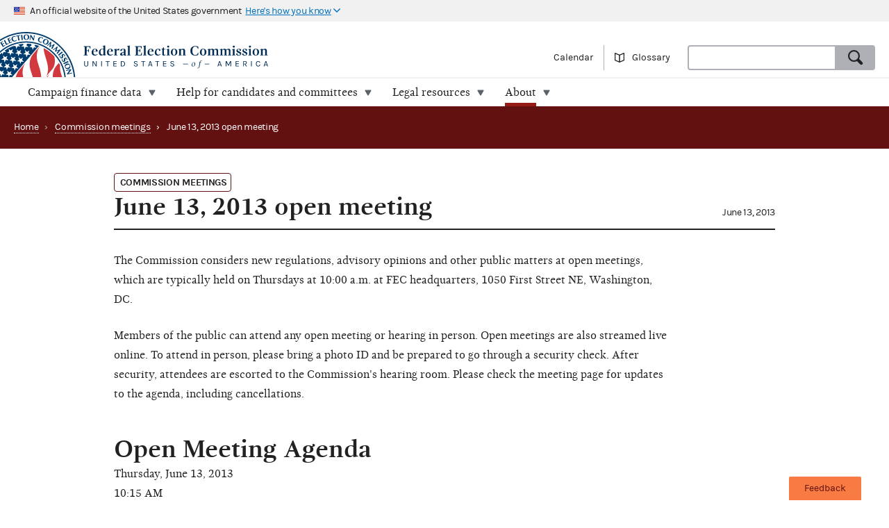

--- FILE ---
content_type: text/html; charset=utf-8
request_url: https://www.fec.gov/updates/june-13-2013-open-meeting/
body_size: 7348
content:



<!DOCTYPE html>
<html lang="en-US">
  <head>
    

  <meta charset="utf-8">
  <meta name="description" content="Find what you need to know about the federal campaign finance process.         Explore legal resources, campaign finance data, help for candidates and committees, and more.">
  <meta name="viewport" content="width=device-width, initial-scale=1, maximum-scale=5">
  
  
  
  <meta property="og:type" content="website">
  <meta property="og:url" content="https://www.fec.gov/updates/june-13-2013-open-meeting/">
  <meta property="og:title" content="June 13, 2013 open meeting - FEC.gov">
  <meta property="og:site_name" content="FEC.gov">
  <meta property="og:description" content="Find what you need to know about the federal campaign finance process.         Explore legal resources, campaign finance data, help for candidates and committees, and more.">
  <meta property="og:image" content="https://www.fec.gov/static/img/social/fec-microphones.png">

  <meta name="twitter:card" content="summary_large_image">
  <meta name="twitter:title" content="June 13, 2013 open meeting - FEC.gov">
  <meta name="twitter:description" content="Find what you need to know about the federal campaign finance process.         Explore legal resources, campaign finance data, help for candidates and committees, and more.">
  <meta name="twitter:image" content="https://www.fec.gov/static/img/social/fec-microphones.png">

  
  
  <link rel="canonical" href="https://www.fec.gov/updates/june-13-2013-open-meeting/">

  
  
  

  
  
  <link rel="icon" type="image/png" href="/static/img/favicon/favicon-32x32.png" sizes="32x32">
  <link rel="icon" type="image/png" href="/static/img/favicon/favicon-16x16.png" sizes="16x16">
  <link rel="icon" type="image/x-icon" href="/static/img/favicon/favicon.ico" sizes="32x32">
  
  <link rel="icon" type="image/png" sizes="48x48" href="/static/img/favicon/general/favicon-48x48.png">
  <link rel="icon" type="image/png" sizes="192x192" href="/static/img/favicon/general/favicon-192x192.png">
  
  <link rel="apple-touch-icon" sizes="152x152" href="/static/img/favicon/general/favicon-152x152.png">
  <link rel="apple-touch-icon" sizes="167x167" href="/static/img/favicon/general/favicon-167x167.png">
  <link rel="apple-touch-icon" sizes="180x180" href="/static/img/favicon/general/favicon-180x180.png">
  <link rel="apple-touch-icon" sizes="192x192" href="/static/img/favicon/general/favicon-192x192.png">

  
  

    
    

<link rel="preconnect" href="https://www.googletagmanager.com/" crossorigin>
<link rel="dns-prefetch" href="https://www.googletagmanager.com/">

<link rel="dns-prefetch" href="https://www.google-analytics.com/">

<link rel="preconnect" href="https://dap.digitalgov.gov/" crossorigin>
<link rel="dns-prefetch" href="https://dap.digitalgov.gov/">

    

    <title>June 13, 2013 open meeting | FEC </title>

    

  
    <script>(function(w,d,s,l,i){w[l]=w[l]||[];w[l].push({'gtm.start':new Date().getTime(),event:'gtm.js'});var f=d.getElementsByTagName(s)[0],j=d.createElement(s),dl=l!='dataLayer'?'&l='+l:'';j.async=true;j.src='https://www.googletagmanager.com/gtm.js?id='+i+dl+ '&gtm_auth=EDR0yhH3jo_lEfiev6nbSQ&gtm_preview=env-17&gtm_cookies_win=x';f.parentNode.insertBefore(j,f);})(window,document,'script','dataLayer','GTM-T5HPRLH');</script>
  



    
    <link rel="stylesheet" type="text/css" href="/static/css/base-a190b63bdd.css">
    
  </head>

  <body class="template-meeting-page">
    <div id="browser_warning" style="display: none;">
      <h2>Your web browser is not supported</h2>
      <p>This site uses features that are not supported by this browser. For a better experience, please switch to a modern browser.</p>
    </div>
    <script>
      var browserIsCapable = ('fetch' in window && 'assign' in Object);
      if (!browserIsCapable) {
        var browserWarningElement = document.getElementById('browser_warning');
        browserWarningElement.style.display = 'block';
      }
    </script>

    


    <noscript><iframe src="https://www.googletagmanager.com/ns.html?id=GTM-T5HPRLH&gtm_auth=EDR0yhH3jo_lEfiev6nbSQ&gtm_preview=env-17&gtm_cookies_win=x" height="0" width="0" style="display:none;visibility:hidden"></iframe></noscript>



    
    <a href="#main" class="skip-nav">skip navigation</a>
     
    
    
  

    
    <header class="usa-banner">
  <div class="js-accordion accordion--neutral" data-content-prefix="gov-banner">
    <div type="button" class="usa-banner-header js-accordion-trigger accordion__button" aria-controls="gov-banner"><span class="u-visually-hidden">Here's how you know</span>
      <img class="flag" src="/static/img/us_flag_small.png" alt="US flag signifying that this is a United States Federal Government website" width="16" height="11">
      <p class="t-inline-block">An official website of the United States government</p>
      <p class="t-inline-block usa-banner-button">Here's how you know</p>
    </div>
    <div class="usa-banner-content usa-grid usa-accordion-content accordion-content" id="gov-banner">
      <div class="usa-banner-guidance-gov usa-width-one-half">
        <img class="usa-banner-icon usa-media_block-img" src="/static/img/icon-dot-gov.svg" alt="Dot gov" width="38" height="38">
        <div class="usa-media_block-body">
          <p>
            <strong>Official websites use .gov</strong>
            <br>
            A <strong>.gov</strong> website belongs to an official government organization in the United States.
          </p>
        </div>
      </div>
      <div class="usa-banner-guidance-ssl usa-width-one-half">
        <img class="usa-banner-icon usa-media_block-img" src="/static/img/icon-https.svg" alt="SSL" width="38" height="38">
        <div class="usa-media_block-body">
          <p>
            <strong>Secure .gov websites use HTTPS</strong>
            <br>
            A <strong>lock</strong> ( <svg xmlns="http://www.w3.org/2000/svg" width="10" height="15" viewBox="0 0 52 64" class="usa-banner__lock-image" role="img" aria-labelledby="banner-lock-title-default banner-lock-description-default"><title id="banner-lock-title-default">Lock</title><desc id="banner-lock-description-default">A locked padlock</desc><path fill="#000000" fill-rule="evenodd" d="M26 0c10.493 0 19 8.507 19 19v9h3a4 4 0 0 1 4 4v28a4 4 0 0 1-4 4H4a4 4 0 0 1-4-4V32a4 4 0 0 1 4-4h3v-9C7 8.507 15.507 0 26 0zm0 8c-5.979 0-10.843 4.77-10.996 10.712L15 19v9h22v-9c0-6.075-4.925-11-11-11z"></path></svg> ) or <strong>https://</strong> means you've safely connected to the .gov website. Share sensitive information only on official, secure websites.
          </p>
        </div>
      </div>
    </div>
  </div>
</header>

    
    <header class="site-header">
      <div class="masthead">
        <div class="site-title--print"></div>
        <a title="Home" href="/" class="site-title" rel="home"><span class="u-visually-hidden">Federal Election Commission | United States of America</span></a>
        <ul class="utility-nav list--flat">
          <li class="utility-nav__item"><a href="/calendar/">Calendar</a></li>
           <li class="utility-nav__item"><a class="js-glossary-toggle glossary__toggle">Glossary</a></li>
          <li class="utility-nav__search">
            <form accept-charset="UTF-8" action="/search" id="search_form" class="combo" method="get" role="search">
              <input type="hidden" name="type" value="candidates">
              <input type="hidden" name="type" value="committees">
              <input type="hidden" name="type" value="site">
              <label class="u-visually-hidden" for="query">Search</label>
              <div class="combo combo--search">
                <input
                  class="js-site-search combo__input"
                  autocomplete="off"
                  aria-expanded="false"
                  aria-controls="query_listbox"
                  id="query"
                  name="query"
                  type="text"
                  aria-label="Search FEC.gov">
                <button type="submit" class="button--standard combo__button button--search">
                  <span class="u-visually-hidden">Search</span>
                </button>
              </div>
            </form>
          </li>
        </ul>
      </div>
      <nav class="site-nav js-site-nav">
 <button class="js-nav-toggle site-nav__button" aria-controls="site-menu">Menu</button>
  <div id="site-menu" class="site-nav__container">
    <ul class="site-nav__panel site-nav__panel--main">
      <li><h2 class="site-nav__title u-under-lg-only">Menu</h2></li>
      <li class="site-nav__item u-under-lg-only">
        <a class="site-nav__link" href="/" rel="home">
          <span class="site-nav__link__title">Home</span>
        </a>
      </li>
      <li class="site-nav__item" data-submenu="data">
        <a class="site-nav__link " href="/data/" tabindex="0">
          <span class="site-nav__link__title">
          Campaign finance data</span>
        </a>
        <div class="mega-container">
  <div class="mega">
    <div class="mega__inner">
      <div class="row">
        <div class="u-padding-left d-sm-none d-md-none col-lg-1">&nbsp;</div>
        <div class="u-padding--left col-lg-6">
          <ul class="t-sans list--1-2-2-3-columns u-padding--top">
            <li class="mega__item"><a href="/data/">All data</a></li>
            <li class="mega__item"><a href="/data/browse-data/?tab=raising">Raising</a></li>
            <li class="mega__item"><a href="/data/browse-data/?tab=spending">Spending</a></li>
            <li class="mega__item"><a href="/data/browse-data/?tab=loans-debts">Loans and debts</a></li>
            <li class="mega__item"><a href="/data/browse-data/?tab=filings">Filings and reports</a></li>
            <li class="mega__item"><a href="/data/browse-data/?tab=candidates">Candidates</a></li>
            <li class="mega__item"><a href="/data/browse-data/?tab=committees">Committees</a></li>
            <li class="mega__item"><a href="/data/browse-data/?tab=bulk-data">Bulk data</a></li>
            <li class="mega__item"><a href="/data/browse-data/?tab=statistics">Campaign finance statistics</a></li>
          </ul>
        </div>
        <div class="u-padding--left col-lg-4">
          <div class="icon-heading icon-heading--person-location-circle">
            <p class="t-sans t-small icon-heading__text"><a href="/data/elections/">Find elections. Search by state or ZIP code</a></p>
          </div>
          <div class="icon-heading icon-heading--individual-contributions-circle">
            <p class="t-sans t-small icon-heading__text"> <a href="/data/receipts/individual-contributions/">Look up contributions from specific individuals</a></p>
          </div>
        </div>
      </div>
    </div>
  </div>
</div>

      </li>
      <li class="site-nav__item site-nav__item--secondary" data-submenu="help">
        <a href="/help-candidates-and-committees/" class="site-nav__link " tabindex="0">
          <span class="site-nav__link__title">Help for candidates and committees</span>
        </a>
        <div class="mega-container">
  <div class="mega mega--secondary">
    <div class="mega__inner">
      <div class="row">
        <div class="d-sm-none d-md-none col-lg-1">&nbsp;</div>
        <div class="u-padding--left col-lg-6">
          <ul class="t-sans list--2-columns u-padding--top">
            <li class="mega__item"><a href="/help-candidates-and-committees/">All compliance resources</a></li>
            <li class="mega__item"><a href="/help-candidates-and-committees/guides/">Guides</a></li>
            <li class="mega__item"><a href="/help-candidates-and-committees/forms/">Forms</a></li>
            <li class="mega__item"><a href="/help-candidates-and-committees/dates-and-deadlines/">Dates and deadlines</a></li>
            <li class="mega__item"><a href="/help-candidates-and-committees/trainings/">Trainings</a></li>
          </ul>
        </div>
        <div class="u-padding--left col-lg-5">
          <div class="icon-heading icon-heading--checklist-circle">
            <p class="t-sans t-small icon-heading__text"><a href="/help-candidates-and-committees/filing-reports/electronic-filing/">Learn about electronic filing</a></p>
          </div>
          <div class="icon-heading icon-heading--question-bubble-circle">
            <p class="t-sans t-small icon-heading__text"> <a href="/help-candidates-and-committees/question-rad/">Find and contact your committee's analyst</a></p>
          </div>
        </div>
      </div>
    </div>
  </div>
</div>

      </li>
      <li class="site-nav__item" data-submenu="legal">
        <a href="/legal-resources/" class="site-nav__link " tabindex="0">
          <span class="site-nav__link__title">Legal resources</span>
        </a>
        <div class="mega-container">
  <div class="mega">
    <div class="mega__inner">
      <div class="row">
        <div class="d-sm-none d-md-none col-lg-1">&nbsp;</div>
        <div class="u-padding--left col-md-4 col-lg-6">
          <ul class="t-sans list--1-2-2-2-columns u-padding--top">
            <li class="mega__item"><a href="/legal-resources/">All legal resources</a></li>
            <li class="mega__item"><a href="/data/legal/advisory-opinions/">Advisory opinions</a></li>
            <li class="mega__item"><a href="/legal-resources/enforcement/">Enforcement</a></li>
            <li class="mega__item"><a href="/data/legal/statutes/">Statutes</a></li>
            <li class="mega__item"><a href="/legal-resources/legislation/">Legislation</a></li>
            <li class="mega__item"><a href="/legal-resources/regulations/">Regulations</a></li>
            <li class="mega__item"><a href="/legal-resources/court-cases/">Court cases</a></li>
            <li class="mega__item"><a href="/legal-resources/policy-other-guidance/">Policy and other guidance</a></li>
          </ul>
        </div>
        <div class="u-padding--left col-md-3 col-lg-4">
          <div class="icon-heading icon-heading--magnifying-glass-circle">
            <p class="t-sans t-small icon-heading__text"><a href="/legal-resources/">Search across legal resources</a></p>
          </div>
          <div class="icon-heading icon-heading--magnifying-glass-circle">
            <p class="t-sans t-small icon-heading__text"><a href="/legal-resources/policy-and-other-guidance/guidance-documents/">Search guidance documents</a></p>
          </div>
        </div>
      </div>
    </div>
  </div>
</div>

      </li>
      <li class="site-nav__item site-nav__item--secondary" data-submenu="about">
        <a href="/about/" class="site-nav__link is-parent" tabindex="0">
          <span class="site-nav__link__title">About</span>
        </a>
        <div class="mega-container">
  <div class="mega mega--secondary">
    <div class="mega__inner">
      <div class="row">
        <div class="u-padding--left d-sm-none d-md-none col-lg-1">&nbsp;</div>
        <div class="u-padding--left col-lg-6">
          <ul class="t-sans list--1-2-2-3-columns u-padding--top">
            <li class="mega__item"><a href="/about/">All about the FEC</a></li>
            <li class="mega__item"><a href="/updates/">News and announcements</a></li>
            <li class="mega__item"><a href="/meetings/">Commission meetings</a></li>
            <li class="mega__item"><a href="/about/mission-and-history/">Mission and history</a></li>
            <li class="mega__item"><a href="/about/leadership-and-structure/">Leadership and structure</a></li>
            <li class="mega__item"><a href="/about/reports-about-fec/">Reports about the FEC</a></li>
            <li class="mega__item"><a href="/about/careers/">Careers</a></li>
            <li class="mega__item"><a href="/about/#working-with-the-fec">Working with the FEC</a></li>
            <li class="mega__item"><a href="/contact/">Contact</a></li>
          </ul>
        </div>
        <div class="u-padding--left col-lg-4">
          <div class="icon-heading icon-heading--election-circle">
            <p class="t-sans t-small icon-heading__text"><a href="/introduction-campaign-finance/">Introduction to campaign finance and elections</a></p>
          </div>
        </div>
      </div>
    </div>
  </div>
</div>

      </li>

    </ul>
  </div>
  <a title="Home" href="/" class="site-title"><span class="u-visually-hidden">Federal Election Commission | United States of America</span></a>
</nav>

    </header>
    

    <main id="main">
      
<nav class="page-header page-header--secondary">
  <ul class="breadcrumbs">
    <li class="breadcrumbs__item"><a href="/" class="breadcrumbs__link" rel="Home">Home</a></li>
    <li class="breadcrumbs__item">
      <span class="breadcrumbs__separator">›</span>
      <a class="breadcrumbs__link" href="/meetings/">Commission meetings</a>
    </li>
    <li class="breadcrumbs__item breadcrumbs__item--current">
      <span class="breadcrumbs__separator">›</span>
      <span>June 13, 2013 open meeting</span>
    </li>
  </ul>
</nav>

<article class="main">
  <div class="container">
    <header class="heading--main heading--with-date">
      <ul class="tags">
        <li class="tag tag--secondary t-upper">Commission Meetings</li>
      </ul>
      <div class="row">
        <h1 class="heading__left">June 13, 2013 open meeting</h1><div class="heading__right"><span class="t-sans">June 13, 2013</span><br></div>
      </div>
    </header>

    
      <p>The Commission considers new regulations, advisory opinions and other public matters at open meetings, which are typically held on Thursdays at 10:00 a.m. at FEC headquarters, 1050 First Street NE, Washington, DC.</p>
      <p>Members of the public can attend any open meeting or hearing in person. Open meetings are also streamed live online. To attend in person, please bring a photo ID and be prepared to go through a security check. After security, attendees are escorted to the Commission's hearing room. Please check the meeting page for updates to the agenda, including cancellations.</p>
    

    

    

    

    <div class="u-padding--top">
      
      <div class="u-padding--bottom">
        <div class="block-html_block"><a name="content"></a>   <h1>Open Meeting Agenda</h1>   <!-- InstanceBeginEditable name="Main Content" -->   <!--<p><a href=&#39;http://mfile.akamai.com/29099/live/reflector:52262.asx?bkup=48252&#39;><font color=&#39;red&#39;>Listen live to today&#39;s open meeting - 10:00 a.m. (EDT)</font></a></p>--> <!--<p><a href=&#39;http://mfile.akamai.com/29099/live/reflector:52262.asx?bkup=48252&#39;><font color=&#39;red&#39;>Listen live to today&#39;s open meeting - 10:00 a.m. (EST)</font></a></p>-->        <p>Thursday, June 13, 2013<br>   10:15 AM</p>   <h2>Amended Agenda</h2>   <p> Audio File of Entire Hearing, 17.2 MB <a href="http://www.fec.gov/audio/2013/2013061300.mp3"><img src="http://www.fec.gov/audio/images/audio.png" alt="Audio File Icon" width="23"  ></a></p>   <h3>I. CORRECTION AND APPROVAL OF MINUTES <a href="http://www.fec.gov/audio/2013/2013061301.mp3"><img src="http://www.fec.gov/audio/images/audio.png" alt="Audio File Icon" width="23"  ></a></h3>   <blockquote>  <p>Minutes for May 9, 2013</p>  <p><a href="http://www.fec.gov/agenda/2013/mtgdoc_13-18.pdf">Agenda Document No. 13-18</a></p>   </blockquote><h3>II. DRAFT ADVISORY OPINION 2013-03 <a href="http://www.fec.gov/audio/2013/2013061302.mp3"><img src="http://www.fec.gov/audio/images/audio.png" alt="Audio File Icon" width="23"  ></a></h3><blockquote>  <p> Erin Bilbray-Kohn by Marc E. Elias, Esq. and Andrew H. Werbrock, Esq. </p>  <p> <a href="http://www.fec.gov/agenda/2013/mtgdoc_13-20.pdf">Agenda Document No. 13-20</a></p>  <p>(Esther Heiden/Amy Rothstein of the    Office of the General Counsel)</p>  <p>&#160;</p></blockquote><h3>III. DRAFT INTERPRETIVE RULE ON REPORTING ULTIMATE PAYEES OF POLITICAL COMMITTEE DISBURSEMENTS </h3><blockquote>  <p>(To be held over to a future meeting) </p>  <p>(Amy Rothstein of the Office of the General Counsel)</p>  <p>&#160;</p></blockquote><h3>IV. PROPOSED FINAL AUDIT REPORT ON THE CALIFORNIA REPUBLICAN PARTY/V8 (A09-15) <a href="http://www.fec.gov/audio/2013/2013061304.mp3"><img src="http://www.fec.gov/audio/images/audio.png" alt="Audio File Icon" width="23"  ></a></h3><blockquote>  <p> Memorandum from the Audit Division dated May 15, 2013 </p>  <p> <a href="http://www.fec.gov/agenda/2013/mtgdoc_13-19.pdf">Agenda Document No. 13-19</a>  </p>  <p><a href="http://www.fec.gov/agenda/2013/mtgdoc_13-19-a.pdf">Agenda Document No. 13-19-A</a></p>  <p>(Submitted Late)</p>  <p>(Brenda Wheeler/Zuzana Pacious/Kendrick Smith<br>    of the Audit Division)</p>  </blockquote><blockquote>  <p>&#160;</p></blockquote><h3>V. OGC ENFORCEMENT MANUAL </h3><blockquote>  <p>(To be held over to a future meeting)</p>  <p>Memorandum from the General Counsel<br>    dated June 12, 2013</p>  <p><a href="http://www.fec.gov/agenda/2013/mtgdoc_13-21.pdf">Agenda Document No. 13-21</a></p>  <p>(Submitted Late) </p>  <p>Memorandum from Vice Chair Donald F. McGahn,    Commissioner Caroline C. Hunter, and Commissioner    Matthew S. Petersen dated June 12, 2013</p>  <p><a href="http://www.fec.gov/agenda/2013/mtgdoc_13-21-a.pdf">Agenda Document No. 13-21-A</a></p>  <p>(Submitted Late)</p>  <p>(Stephen Gura/Dan Petalas of the Office of the General Counsel)</p>  </blockquote><h3>VI. MANAGEMENT AND ADMINISTRATIVE MATTERS </h3><blockquote>  <p>&#160;</p>  <p>&#160;</p></blockquote>  <!-- InstanceEndEditable --></div>
      </div>
      

      
      <h2>Minutes for this meeting</h2>
      <p>
        <a class="pdf-link" href="http://www.fec.gov/agenda/2013/approved_13-23.pdf">Approved minutes</a>
        (Approved on June 27, 2013)
      </p>
      
      <p>
        <a class="pdf-link" href="http://www.fec.gov/agenda/2013/mtgdoc_13-23.pdf">Draft minutes</a>
      </p>
      
      

      

        
         <h2 class="u-no-margin">Notices about this meeting</h2>
         <div class="list--spacious">
          <ul>
          
          
             
               <li>
                <p>
                  <a class="pdf-link" href="http://www.fec.gov/sunshine/2013/notice20130613.pdf">
                  
                   Sunshine Act Notice
                  
                  </a>
                 </p>
                </li>
             
            </ul>
           </div>
          

      

    </div>
  </div>
</article>

  <div class="slab slab--neutral">
    <div class="container">
      <div class="grid grid--4-wide u-padding--top">
        <div class="grid__item">
          <a href="/calendar/?category=Executive+Sessions&category=Open+Meetings&category=Public+Hearings">
            <aside class="card card--horizontal card--secondary">
              <div class="card__image__container">
                <span class="card__icon i-calendar"><span class="u-visually-hidden">Icon of a calendar</span></span>
              </div>
              <div class="card__content">
                Find upcoming Commission meetings
              </div>
            </aside>
          </a>
        </div>
      </div>
    </div>
  </div>

  <div class="slab slab--neutral footer-disclaimer">
    <div class="container">
      <p class="usa-width-one-half">This information is not intended to replace the law or to change its meaning, nor does this information create or confer any rights for or on any person or bind the Federal Election Commission or the public.</p>
      <p class="usa-width-one-half">The reader is encouraged also to consult the Federal Election Campaign Act of 1971, as amended (52 U.S.C. 30101 et seq.), Commission regulations (Title 11 of the Code of Federal Regulations), Commission advisory opinions and applicable court decisions.</p>
    </div>
  </div>


    </main>

    <nav class="footer-links">
  <div class="container">

    <div class="grid grid--6-wide">

      <div class="grid__item">
        <ul>
          <li>
            <a href="/about/">About</a>
          </li>
          <li>
            <a href="/about/careers/">Careers</a>
          </li>
          <li>
            <a href="/press/">Press</a>
          </li>
          <li>
            <a href="/contact/">Contact</a>
          </li>
        </ul>
      </div>

      <div class="grid__item"></div>

      <div class="grid__item"></div>

      <div class="grid__item">
        <ul>
          <li>
            <a href="/about/privacy-and-security-policy/">Privacy and security policy</a>
          </li>
          <li>
            <a href="/about/plain-language/">Plain language</a>
          </li>
          <li>
            <a href="/accessibility-statement/">Accessibility statement</a>
          </li>
          <li>
            <a href="/about/reports-about-fec/strategy-budget-and-performance/">Strategy, budget and performance</a>
          </li>
        </ul>
      </div>

      <div class="grid__item">
        <ul>
          <li>
            <a href="/about/no-fear-act/">No FEAR Act</a>
          </li>
          <li>
            <a href="/open/">Open government</a>
          </li>
          <li>
            <a href="https://www.usa.gov/">USA.gov</a>
          </li>
          <li>
            <a href="/office-inspector-general/">Inspector General</a>
          </li>
        </ul>
      </div>

      <div class="grid__item">
        <ul>
          <li>
            <a href="/freedom-information-act/">FOIA</a>
          </li>
          <li>
            <a href="https://api.open.fec.gov">OpenFEC API</a>
          </li>
          <li>
            <a href="https://github.com/fecgov/fec">GitHub repository</a>
          </li>
          <li>
            <a href="https://github.com/fecgov/FEC/blob/master/release_notes/release_notes.md">Release notes</a>
          </li>
          <li>
            <a href="https://fecgov.statuspage.io/">FEC.gov status</a>
          </li>
        </ul>
      </div>

    </div>
  </div>
</nav>

    <footer class="footer">
      <div class="container">
        <div class="seal">
          <img class="seal__img" width="140" height="140" src="/static/img/seal--inverse.svg" alt="Seal of the Federal Election Commission | United States of America">
          <p class="address__title">Federal Election Commission</p>
        </div>
        <div class="address">
          <ul class="social-media">
            <li>
              <div class="i icon--x-twitter">
                <a href="https://x.com/fec"><span class="u-visually-hidden">The FEC's Twitter page</span></a>
              </div>
            </li>
            <li>
              <div class="i icon--youtube">
                <a href="https://www.youtube.com/user/FECTube"><span class="u-visually-hidden">The FEC's YouTube page</span></a>
              </div>
            </li>
          </ul>
          <a href="https://public.govdelivery.com/accounts/USFEC/subscriber/topics?qsp=CODE_RED" target="_blank" rel="noopener">
            <button class="button--standard button--envelope" type="button">Sign up for FECMail</button>
          </a>
        </div>
        <div class="taxpayer-statement">
          <p>This information is produced and disseminated at U.S. taxpayer expense.</p>
        </div>
      </div>
    </footer>

    <div id="glossary" class="glossary"
    aria-describedby="glossary-result" aria-hidden="true">
  <button
      title="Close glossary"
      class="button button--close--inverse toggle js-glossary-close"
    ><span class="u-visually-hidden">Hide glossary</span>
  </button>
  <h2>Glossary</h2>
  <label for="glossary-search" class="label">Search terms</label>
  <input id="glossary-search" class="glossary__search js-glossary-search" type="search">
  <span class="t-note t-sans search__example">Examples: receipt; Hybrid PAC</span>
  <div class="glossary__content" id="glossary-result">
    <ul class="glossary__list js-glossary-list accordion--inverse"></ul>
  </div>
</div>


    <input type="hidden" name="csrfmiddlewaretoken" value="7YZFRHfD9P93cSOmL2m2rtHaPDVYypJgqxK6uKg7s7mcA248jh8KX0WqJpad4jga">

    <script>
      window.BASE_PATH = '/';
      window.FEC_APP_URL = '/data';
      window.API_LOCATION = 'https://api.open.fec.gov';
      window.API_VERSION = 'v1';
      window.API_KEY_PUBLIC = 'LizhLzmwAkQpqvHG1qOOPthq5DmpRoFa8fgANYFZ';
      window.API_KEY_PUBLIC_CALENDAR = '28Y8q8XFocq8yhKfBzzhUJXjFj2JHCZzIv4P2KIK';
      window.API_KEY_PUBLIC_SCHEDULE_A = 'U4CGxchr88wIKcoCqfL8mxExQearu8iTo6S9f0wU';
      window.CALENDAR_DOWNLOAD_PUBLIC_API_KEY = 'b7bfYblae7LZ1Gcv17aziK6SEUaVfjnA3plrwwx6';
    </script>
    <script>
      window.calcAdminFineJsPath = '/static/js/calc-admin-fines-e7020ed43939323afa5f.js';
    </script>
  
    
    <script src="/static/js/vendors-87f6c2e73553f0ce3247.js"></script><script src="/static/js/global-85bfab75b3d927368d21.js" ></script>

    
    <script src="/static/js/5284-6c3fba0ef44b2efb1889.js"></script><script src="/static/js/init-b3d7b21bf39e7bd93b96.js" ></script>

    

    
    
    

    
    
    <script id="_fed_an_ua_tag" src="https://dap.digitalgov.gov/Universal-Federated-Analytics-Min.js?agency=FEC"></script>
    
  </body>
</html>
